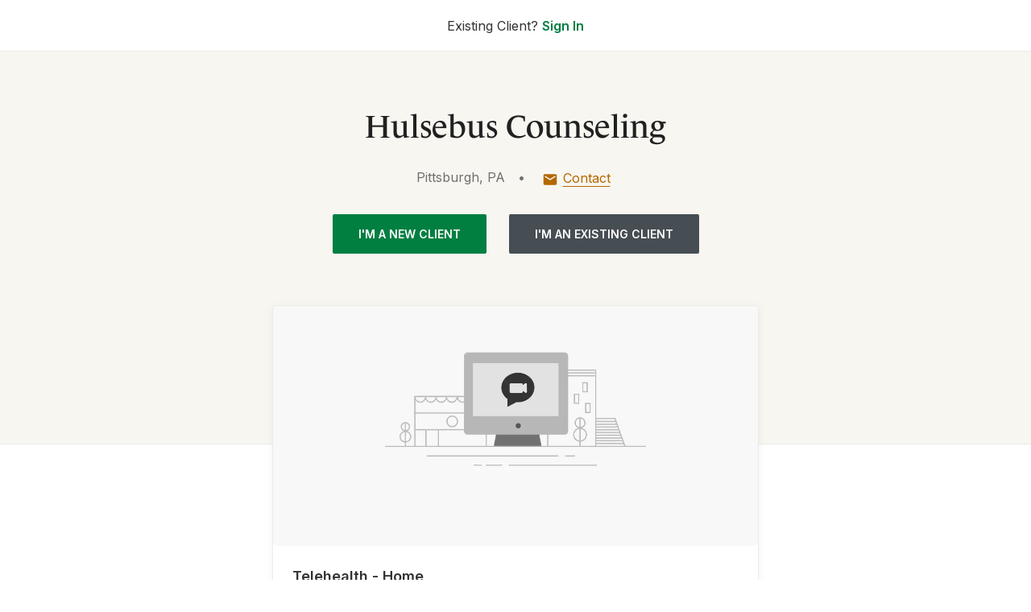

--- FILE ---
content_type: text/html; charset=utf-8
request_url: https://hulsebus-counseling.clientsecure.me/
body_size: 9075
content:
<!DOCTYPE html><html lang="{{this.intl.locale}}"  lang="en-us"><head>
    <meta charset="utf-8">
    <meta http-equiv="X-UA-Compatible" content="IE=edge">
    <meta name="viewport" content="width=device-width, initial-scale=1">

    
<meta name="client-portal/config/environment" content="%7B%22modulePrefix%22%3A%22client-portal%22%2C%22environment%22%3A%22production%22%2C%22rootURL%22%3A%22%2F%22%2C%22locationType%22%3A%22history%22%2C%22historySupportMiddleware%22%3Atrue%2C%22EmberENV%22%3A%7B%22FEATURES%22%3A%7B%7D%2C%22EXTEND_PROTOTYPES%22%3A%7B%22Date%22%3Afalse%7D%2C%22_APPLICATION_TEMPLATE_WRAPPER%22%3Afalse%2C%22_DEFAULT_ASYNC_OBSERVERS%22%3Afalse%2C%22_JQUERY_INTEGRATION%22%3Afalse%2C%22_TEMPLATE_ONLY_GLIMMER_COMPONENTS%22%3Atrue%7D%2C%22APP%22%3A%7B%22rootElement%22%3A%22%5Bdata-ember-root%5D%22%2C%22name%22%3A%22client-portal%22%2C%22version%22%3A%220.0.0%22%7D%2C%22fastboot%22%3A%7B%22hostWhitelist%22%3A%5B%22%2F.%2B%2F%22%5D%7D%2C%22googleMapsKey%22%3A%22AIzaSyBAEf51QxAS9vSe1GxifP1FgZ7w6gSfOGY%22%2C%22kountMerchantId%22%3A%22100218%22%2C%22kountEnvironment%22%3A%22PROD%22%2C%22kountResponseTimeout%22%3A3000%2C%22messagingApiUrl%22%3A%22https://messaging-api.simplepractice.com%22%2C%22messagingApiHost%22%3A%22messaging.local%22%2C%22analyticsEnvironment%22%3A%22PROD%22%2C%22analyticsWriteKey%22%3A%22306UkVFGWm7znRKYmiVALac2yn9uE0md%22%2C%22universalLinkHost%22%3A%22https://clientsecure.me%22%2C%22bugsnag%22%3A%7B%22apiKey%22%3A%22cd87d7479ba405250a10f30eb9673844%22%2C%22appVersion%22%3A%221cd5e2a1f1fbf4a8acc1e178f3be270ac84c8e6c%22%7D%2C%22maxPageSize%22%3A50%2C%22mirageNewClient%22%3Afalse%2C%22emberAttacher%22%3A%7B%22showDuration%22%3A200%2C%22animation%22%3A%22shift%22%2C%22hideDuration%22%3A100%2C%22showDelay%22%3A400%2C%22lazyRender%22%3Atrue%2C%22autoUpdate%22%3Atrue%2C%22tooltip%22%3A%7B%22class%22%3A%22tooltip%22%2C%22arrow%22%3Atrue%7D%7D%2C%22browserUpdateConfig%22%3A%7B%22browserNames%22%3A%7B%22e%22%3A%22Edge%22%2C%22f%22%3A%22Firefox%22%2C%22s%22%3A%22Safari%22%2C%22c%22%3A%22Chrome%22%2C%22o%22%3A%22Opera%22%2C%22ios%22%3A%22iOS%22%2C%22ie%22%3A%22Explorer%22%7D%2C%22incompatible%22%3A%7B%22required%22%3A%7B%22e%22%3A77%2C%22f%22%3A76%2C%22s%22%3A11%2C%22c%22%3A77%2C%22i%22%3A11%2C%22o%22%3A67%2C%22ie%22%3A11%7D%2C%22nomessage%22%3Atrue%2C%22reminder%22%3A0%7D%2C%22compatible%22%3A%7B%22required%22%3A%7B%22e%22%3A81%2C%22f%22%3A78%2C%22s%22%3A12%2C%22c%22%3A81%2C%22i%22%3A0%2C%22o%22%3A69%7D%2C%22nomessage%22%3Atrue%2C%22reminder%22%3A0%7D%7D%2C%22windowScrollToBehavior%22%3A%22smooth%22%2C%22mixpanel%22%3A%7B%22testMode%22%3Afalse%2C%22apiHost%22%3A%22https%3A%2F%2Fevents-api.simplepractice.com%22%7D%2C%22ember-cli-mirage%22%3A%7B%22usingProxy%22%3Afalse%2C%22useDefaultPassthroughs%22%3Atrue%7D%7D">
<!-- EMBER_CLI_FASTBOOT_TITLE -->  <meta name="ember-cli-head-start" content>
  <link rel="canonical" href="https://hulsebus-counseling.clientsecure.me/">

<!---->
<!---->
<style id="ember969945" class="ember-view">:root {
  --color-primary-100: #e6f2ec;
  --color-primary-200: #a6d2bd;
  --color-primary-300: #66b28d;
  --color-primary-400: #339967;
  --color-primary-500: #007f41;
  --color-primary-600: #00723b;
  --color-primary-700: #006634;
  --color-primary-800: #00592e;
  --color-primary-900: #004021;
  --color-secondary-400: #6b7176;
  --color-secondary-500: #464e54;
  --color-secondary-700: #383e43;
  --color-secondary-900: #23272a;
  --color-primary-special-500: #007f41;
  --color-primary-special-700: #006634;
  --color-primary-special-900: #004021;
  --color-special-button: #ffffff;
  --color-special-button-border: #ffffff;
  --color-button-disabled: #007f41;
  --color-background: #ffffff;
  --color-bodytext: #333333;
  --small-button-border-radius: 2px;
  --medium-button-border-radius: 6px;
  --time-spot-button-border-radius: 15px;

<!---->}
</style>
<meta name="ember-cli-head-end" content>
<title>Hulsebus Counseling | SimplePractice</title>

    

<link integrity="" rel="stylesheet" href="https://widget-cdn.simplepractice.com/assets/vendor.862c94c871251aa2627dc671594575b6.css">
    

<link integrity="" rel="stylesheet" href="https://widget-cdn.simplepractice.com/assets/client-portal.d41d8cd98f00b204e9800998ecf8427e.css">

    <!-- Google Tag Manager -->
    <script>(function(w,d,s,l,i){w[l]=w[l]||[];w[l].push({'gtm.start':
    new Date().getTime(),event:'gtm.js'});var f=d.getElementsByTagName(s)[0],
    j=d.createElement(s),dl=l!='dataLayer'?'&l='+l:'';j.async=true;j.src=
    'https://www.googletagmanager.com/gtm.js?id='+i+dl;f.parentNode.insertBefore(j,f);
    })(window,document,'script','dataLayer','GTM-5WDWM2VH');</script>
    <!-- End Google Tag Manager -->

    
    <script>
  !function(){var analytics=window.analytics=window.analytics||[];if(!analytics.initialize)if(analytics.invoked)window.console&&console.error&&console.error("Segment snippet included twice.");else{analytics.invoked=!0;analytics.methods=["trackSubmit","trackClick","trackLink","trackForm","pageview","identify","reset","group","track","ready","alias","debug","page","once","off","on","addSourceMiddleware","addIntegrationMiddleware","setAnonymousId","addDestinationMiddleware"];analytics.factory=function(e){return function(){if(window.analytics.initialized)return window.analytics[e].apply(window.analytics,arguments);var i=Array.prototype.slice.call(arguments);i.unshift(e);analytics.push(i);return analytics}};for(var i=0;i<analytics.methods.length;i++){var key=analytics.methods[i];analytics[key]=analytics.factory(key)}analytics.load=function(key,i){var t=document.createElement("script");t.type="text/plain";t.dataset.consentId='7QAEgVtnU1U1fwE1WfQ6Ah';t.async=!0;t.src="https://cdn.segment.com/analytics.js/v1/" + key + "/analytics.min.js";var n=document.getElementsByTagName("script")[0];n.parentNode.insertBefore(t,n);analytics._loadOptions=i};analytics._writeKey="306UkVFGWm7znRKYmiVALac2yn9uE0md";;analytics.SNIPPET_VERSION="4.16.1";
  analytics.load("306UkVFGWm7znRKYmiVALac2yn9uE0md");

  if (document.cookie.includes('tracking_enabled=true')) {
    analytics.page();
  }
  }}();
</script>

  
<link href="https://widget-cdn.simplepractice.com/assets/chunk.4d8fb4e71ca6ce58967f.css" rel="stylesheet"></head>
  <!-- Both class and data-event attributes are recommended by Kount -->
  <body class="kaxsdc " data-event="load">
    <!-- Google Tag Manager (noscript) -->
    <noscript><iframe src="https://www.googletagmanager.com/ns.html?id=GTM-5WDWM2VH" height="0" width="0" style="display:none;visibility:hidden"></iframe></noscript>
    <!-- End Google Tag Manager (noscript) -->

    <script type="x/boundary" id="fastboot-body-start"></script>


<!---->

<div id="ember969946" class="ember-view"><!----></div>

  <div id="ember969947" class="site-wrapper iEDLi ember-view home">
    <header id="ember969948" class="_5m2DC ember-view"><div class="page-container">
  <div class="center-section">
    <span>Existing Client?</span>
    <a id="ember969950" class="ember-view" href="/sign-in">
  Sign In
</a>

  </div>
<!----></div>
</header>
    <div id="ember969951" class="browser-update-banner browser-update-banner-module_component__KZcBk ember-view"><div id="update-banner-container"></div>

<!----></div>

    <main>
      <div class="banners-container">
  <div class="content"></div>
</div>

      <div id="ember969954" class="KCk0g ember-view home-hero-unit"><div class="bg"></div>
<div class="hero-unit content">
  <div class="hero-header">
    <div class="page-container">
      <h1 class="page-header">Hulsebus Counseling</h1>
<!---->    </div>
  </div>
  
    <div class="practice-info">
        <div class="location">
          Pittsburgh, PA
        </div>
        <div class="divider">•</div>
      <div class="contact">
        <button class="contact-form-link" type="button">
          <svg xmlns="http://www.w3.org/2000/svg" width="18" height="14" viewBox="0 0 18 14"><path fill-rule="evenodd" d="M2.333.333h13.334c.916 0 1.666.75 1.666 1.667v10c0 .917-.75 1.667-1.666 1.667H2.333c-.916 0-1.666-.75-1.666-1.667V2c0-.917.75-1.667 1.666-1.667zm7.55 6.95l5.45-3.408a.708.708 0 10-.75-1.2L9 6.167 3.417 2.675a.708.708 0 10-.75 1.2l5.45 3.408a1.65 1.65 0 001.766 0z" clip-rule="evenodd"/></svg>Contact
        </button>
      </div>
    </div>
  <div class="buttons">
      <a id="ember969955" class="ember-view button home-primary" href="/request">
        I'm a New Client
      </a>

    <a id="ember969957" class="ember-view button tertiary home-secondary" href="/sign-in">
  I'm an Existing Client
</a>

  </div>

</div>
</div>

      
  <div class="NNNiO">
      <div id="ember969958" class="card OsUVg ember-view xs-with-shadow full-width-img">
          <picture class="video-office">
    <source srcset="https://widget-cdn.simplepractice.com/static/assets/images/telehealth@2x.9ff638dfb4dcc4833726.webp" type="image/webp">
  <img src="https://widget-cdn.simplepractice.com/static/assets/images/telehealth@2x.11483f035c2e7b53499c.png" alt="Telehealth - Home" width="600" height="400">
</picture>


        <div class="info">
            <h3>Telehealth - Home</h3>

<!---->        </div>
      
</div>
      <div id="ember969960" class="card OsUVg ember-view xs-with-shadow full-width-img">
          <picture>
    <source srcset="https://maps.googleapis.com/maps/api/staticmap?style=feature:poi|visibility:off&amp;center=40.44,-79.92&amp;key=AIzaSyBAEf51QxAS9vSe1GxifP1FgZ7w6gSfOGY&amp;markers=anchor:center|icon:https%3A%2F%2Fwidget-cdn.simplepractice.com%2Fstatic%2Fassets%2Fimages%2Fmap-marker-office.953a9edf6f21565c4220.png|40.44,-79.92&amp;path=color:0xBBBBBB|fillcolor:0x00000010|weight:1|40.4617%2C-79.9200%7C40.4615%2C-79.9160%7C40.4609%2C-79.9121%7C40.4598%2C-79.9084%7C40.4584%2C-79.9049%7C40.4566%2C-79.9017%7C40.4545%2C-79.8988%7C40.4521%2C-79.8963%7C40.4495%2C-79.8944%7C40.4467%2C-79.8929%7C40.4438%2C-79.8919%7C40.4408%2C-79.8915%7C40.4377%2C-79.8916%7C40.4347%2C-79.8923%7C40.4319%2C-79.8936%7C40.4291%2C-79.8953%7C40.4266%2C-79.8975%7C40.4244%2C-79.9002%7C40.4224%2C-79.9032%7C40.4208%2C-79.9066%7C40.4196%2C-79.9102%7C40.4188%2C-79.9141%7C40.4183%2C-79.9180%7C40.4183%2C-79.9220%7C40.4188%2C-79.9259%7C40.4196%2C-79.9298%7C40.4208%2C-79.9334%7C40.4224%2C-79.9368%7C40.4244%2C-79.9398%7C40.4266%2C-79.9425%7C40.4291%2C-79.9447%7C40.4319%2C-79.9464%7C40.4347%2C-79.9477%7C40.4377%2C-79.9484%7C40.4408%2C-79.9485%7C40.4438%2C-79.9481%7C40.4467%2C-79.9471%7C40.4495%2C-79.9456%7C40.4521%2C-79.9437%7C40.4545%2C-79.9412%7C40.4566%2C-79.9383%7C40.4584%2C-79.9351%7C40.4598%2C-79.9316%7C40.4609%2C-79.9279%7C40.4615%2C-79.9240%7C40.4617%2C-79.9200&amp;size=604x298&amp;zoom=12" media="(min-width: 576px)">
  <img loading="lazy" src="https://maps.googleapis.com/maps/api/staticmap?style=feature:poi|visibility:off&amp;center=40.44,-79.92&amp;key=AIzaSyBAEf51QxAS9vSe1GxifP1FgZ7w6gSfOGY&amp;markers=anchor:center|icon:https%3A%2F%2Fwidget-cdn.simplepractice.com%2Fstatic%2Fassets%2Fimages%2Fmap-marker-office.953a9edf6f21565c4220.png|40.44,-79.92&amp;path=color:0xBBBBBB|fillcolor:0x00000010|weight:1|40.4617%2C-79.9200%7C40.4615%2C-79.9160%7C40.4609%2C-79.9121%7C40.4598%2C-79.9084%7C40.4584%2C-79.9049%7C40.4566%2C-79.9017%7C40.4545%2C-79.8988%7C40.4521%2C-79.8963%7C40.4495%2C-79.8944%7C40.4467%2C-79.8929%7C40.4438%2C-79.8919%7C40.4408%2C-79.8915%7C40.4377%2C-79.8916%7C40.4347%2C-79.8923%7C40.4319%2C-79.8936%7C40.4291%2C-79.8953%7C40.4266%2C-79.8975%7C40.4244%2C-79.9002%7C40.4224%2C-79.9032%7C40.4208%2C-79.9066%7C40.4196%2C-79.9102%7C40.4188%2C-79.9141%7C40.4183%2C-79.9180%7C40.4183%2C-79.9220%7C40.4188%2C-79.9259%7C40.4196%2C-79.9298%7C40.4208%2C-79.9334%7C40.4224%2C-79.9368%7C40.4244%2C-79.9398%7C40.4266%2C-79.9425%7C40.4291%2C-79.9447%7C40.4319%2C-79.9464%7C40.4347%2C-79.9477%7C40.4377%2C-79.9484%7C40.4408%2C-79.9485%7C40.4438%2C-79.9481%7C40.4467%2C-79.9471%7C40.4495%2C-79.9456%7C40.4521%2C-79.9437%7C40.4545%2C-79.9412%7C40.4566%2C-79.9383%7C40.4584%2C-79.9351%7C40.4598%2C-79.9316%7C40.4609%2C-79.9279%7C40.4615%2C-79.9240%7C40.4617%2C-79.9200&amp;size=404x198&amp;zoom=12" alt="A street map for office location at Pittsburgh, PA 15217-1657">
</picture>


        <div class="info">
            <h3>In-Person</h3>

            <p><!----><span>Pittsburgh,</span>
<span>PA</span>
<span>15217-1657</span>
</p>
<!---->        </div>
      
</div>
  </div>

    </main>

    <footer id="ember969962" class="site-footer _3HDUU ember-view"><div class="inner">
  <div class="footer">
    <div class="container-fluid p-0">
      <div class="row">
        <div class="col-lg column">
          <div>
            <div class="subtitle practice-name">Hulsebus Counseling</div>
              <div class="contact">
                  <span class="phone underline">
                    <a href="tel:4124637941">
                      412.463.7941
                    </a>
                  </span>
                    <span class="pipe"> | </span>
                  <button class="contact-btn button-link underline" type="button">
                    <svg xmlns="http://www.w3.org/2000/svg" width="18" height="14" viewBox="0 0 18 14" class="icon-email"><path fill-rule="evenodd" d="M2.333.333h13.334c.916 0 1.666.75 1.666 1.667v10c0 .917-.75 1.667-1.666 1.667H2.333c-.916 0-1.666-.75-1.666-1.667V2c0-.917.75-1.667 1.666-1.667zm7.55 6.95l5.45-3.408a.708.708 0 10-.75-1.2L9 6.167 3.417 2.675a.708.708 0 10-.75 1.2l5.45 3.408a1.65 1.65 0 001.766 0z" clip-rule="evenodd"/></svg>Contact
                  </button>
              </div>
            <div class="city no-wrap">Pittsburgh</div>
<!---->          </div>
        </div>
          <div class="col-lg column">
            <div>
              <div class="subtitle">Main Location</div>
              <div>
                <!----><span>Pittsburgh,</span>
<span>PA</span>
<span>15217-1657</span>

              </div>
            </div>
          </div>
<!---->      </div>
      <div class="column sp-info-column">
        <div class="subtitle sp-logo">
          <span class="powered-by">Powered By</span>
          <svg xmlns="http://www.w3.org/2000/svg" width="108" height="20" fill="none" viewBox="0 0 108 20" role="presentation"><path fill="#fff" d="M45.887.353c-.854.449-1.314 1.376-.852 2.535.434 1.072 1.43 2.318 1.446 2.332l-3.918-2.26c-.114-.056-.246-.015-.29.103-.273.854.29 2.07 1.462 2.736.231.13.476.232.694.304 1.156.347 2.386-.231 2.862-1.289l1.345-2.984c.175-.391.187-.854 0-1.216-.462-.854-1.632-.621-2.27-.449a2.17 2.17 0 00-.476.188h-.003zM95.554 16.52c1.331 0 2.49-.61 3.226-1.723l-.377-.464c-.622.521-1.475.81-2.283.81-1.808 0-3.052-1.463-3.052-3.576 0-1.883.998-3.202 2.474-3.202 1.085 0 1.736.667 1.59 1.536h1.518c-.088-1.55-1.287-2.462-3.123-2.462-2.472 0-4.207 1.867-4.207 4.488 0 2.622 1.822 4.592 4.236 4.592h-.002zm-6.42-12.079c-.621 0-1.1.478-1.1 1.072a1.1 1.1 0 001.1 1.1c.624 0 1.07-.477 1.07-1.1a1.05 1.05 0 00-1.07-1.072zm.854 3.259h-1.736v8.559h1.736v-8.56zm-5.76.017h2.717v.925h-2.717v5.46c0 .781.39 1.189 1.114 1.189.476 0 .853-.13 1.214-.347l.332.448c-.404.667-1.214 1.13-2.14 1.13-1.358 0-2.24-.812-2.24-2.26V8.643h-1.331v-.926h1.331v-2.39h1.72v2.39zm-6.799 8.803c1.331 0 2.49-.61 3.226-1.723l-.377-.464c-.622.521-1.475.81-2.284.81-1.807 0-3.05-1.463-3.05-3.576 0-1.883.996-3.202 2.471-3.202 1.085 0 1.736.667 1.59 1.536h1.518c-.087-1.55-1.287-2.462-3.123-2.462-2.472 0-4.208 1.867-4.208 4.488 0 2.622 1.823 4.592 4.237 4.592zm-15.784-5.345v5.084H59.91v-5.952c0-1.608-.058-2.085-.303-2.608h2.025v1.478c.505-1.101 1.56-1.738 2.892-1.738v1.665c-.203-.102-.45-.16-.795-.16-1.287 0-2.082.854-2.082 2.23h-.002zm-7.2-6.471H50.44c.247.52.303 1.013.303 2.607v8.95h1.736v-4.577h1.966c2.762 0 4.295-1.317 4.295-3.49 0-2.172-1.533-3.49-4.295-3.49zm0 6.053H52.48V5.63h1.966c1.345 0 2.459.692 2.459 2.563 0 1.87-1.114 2.564-2.459 2.564zm-8.543 4.389c-1.72 0-2.935-1.391-3.036-3.317h6.058c0-2.665-1.43-4.387-3.759-4.387-2.328 0-4.048 1.867-4.048 4.52 0 2.652 1.792 4.559 4.25 4.559 1.316 0 2.488-.621 3.21-1.722l-.376-.464a3.67 3.67 0 01-2.299.81zm-.822-6.78c1.216 0 1.922.999 2.01 2.534h-4.208c.13-1.592.981-2.535 2.198-2.535zm-5.539-4.648h-1.735v12.544h1.735V3.718zm32.762 12.541c-.247-.521-.304-1.013-.304-2.608v-3.258c0-1.867-1.171-2.954-3.34-2.954-1.778 0-3.079.899-3.166 2.462h1.518c-.072-.899.476-1.536 1.59-1.536 1.113 0 1.663.637 1.663 2.013v.826c-3.066-.376-5.247.811-5.247 2.882 0 1.434 1.055 2.432 2.573 2.432 1.172 0 2.11-.58 2.69-1.666v1.405h2.024l-.001.002zm-2.037-2.694c-.39 1.1-1.172 1.78-2.068 1.78-.824 0-1.345-.562-1.345-1.445 0-1.376 1.229-2.028 3.413-1.826v1.49zM32.513 7.444c-1.316 0-2.313.564-2.95 1.78v-1.52h-2.025c.246.522.303.984.303 2.608V20h1.735v-5.256c.434 1.099 1.489 1.78 2.92 1.78 1.894 0 3.773-1.62 3.773-4.531 0-2.911-1.879-4.547-3.758-4.547l.002-.002zm-.581 7.95c-1.345 0-2.43-1.332-2.43-3.403 0-2.07 1.085-3.418 2.459-3.418s2.443 1.013 2.443 3.418c0 2.406-1.1 3.403-2.472 3.403zm72.306-.252c-1.72 0-2.934-1.39-3.036-3.317h6.058c0-2.664-1.43-4.386-3.759-4.386-2.328 0-4.048 1.867-4.048 4.52 0 2.652 1.792 4.56 4.251 4.56a3.775 3.775 0 003.21-1.724l-.377-.464a3.67 3.67 0 01-2.299.811zm-.826-6.775c1.217 0 1.922 1 2.01 2.535h-4.208c.131-1.593.984-2.535 2.198-2.535zm-87.643 2.418v5.477h-1.736V10.31c0-1.622-.058-2.084-.303-2.607h2.025v1.173c.463-.854 1.475-1.434 2.515-1.434 1.185 0 1.982.564 2.37 1.507.652-1.013 1.518-1.507 2.675-1.507 1.692 0 2.66 1.056 2.66 2.896v5.922H24.24v-5.575c0-1.26-.665-2.114-1.663-2.114-1 0-1.707.883-1.707 2.216v5.473h-1.735v-5.575c0-1.26-.665-2.114-1.664-2.114-.998 0-1.706.883-1.706 2.216l.004-.002zm-4.497-6.342c-.622 0-1.1.478-1.1 1.072a1.1 1.1 0 001.1 1.1c.623 0 1.069-.477 1.069-1.1a1.05 1.05 0 00-1.07-1.072zm.853 3.258H10.39v8.56h1.735V7.7zm-7.317 8.822c-1.822 0-3.412-.727-4.308-1.957l1.143-1.19c.563 1.29 1.879 2.217 3.165 2.217 1.287 0 2.371-.927 2.371-2.085 0-2.766-5.985-1.998-5.985-5.734 0-1.94 1.62-3.331 3.861-3.331 1.446 0 2.777.507 3.455 1.303l-.97 1.26C6.92 5.934 6.053 5.37 5.054 5.37c-1.27 0-2.153.754-2.153 1.84 0 2.866 6.001 2.129 6.001 5.951 0 1.998-1.648 3.36-4.09 3.36l-.003.002z"/></svg>
        </div>
        <div class="sp-legal-links-container">
          <a href="/privacy" class="underline" target="_blank" rel="noopener noreferrer nofollow">
            Privacy
          </a>
          <div class="dot-container d-none d-lg-block px-1"></div>
          <a href="/terms-of-service" class="underline" target="_blank" rel="noopener noreferrer nofollow">
            Terms
          </a>
          <div class="dot-container d-none d-lg-block px-1"></div>
          <a href="/license" class="underline" target="_blank" rel="noopener noreferrer nofollow">
            License Agreement
          </a>
            <div class="dot-container d-none d-lg-block px-1"></div>
            <a href="https://support.simplepracticeclient.com/hc/en-us" class="underline" target="_blank" rel="noopener noreferrer nofollow">
              Help Center
            </a>
<!---->        </div>
      </div>
      <div class="column sp-disclaimer">
        THE CLIENT PORTAL IS NOT TO BE USED FOR EMERGENCY SITUATIONS. IF YOU OR OTHERS ARE IN IMMEDIATE DANGER OR EXPERIENCING A MEDICAL EMERGENCY, CALL 911 IMMEDIATELY.
      </div>
    </div>
  </div>
</div>
</footer>
  
</div>


  


<div id="ember969964" class="LTdYF ember-view"><div class="overlay "></div>
<div class="feedback-banner-container  ">
<!----></div>
</div>
<div id="ember969965" class="_1APjq ember-view"><!----></div>

      <ul id="ember969966" class="ember-view animated-container  container-module_component__cipFJ">
    
<!---->    
  </ul>

  
<script type="fastboot/shoebox" id="shoebox-ember-data-store">{"records":{"data":[{"id":"production","attributes":{"messagingEmbed":null},"relationships":{"currentPractice":{"data":{"type":"practices","id":"829552"}},"currentClientAccess":{"data":null},"currentClient":{"data":null},"currentClientOptions":{"data":[]}},"type":"environments"},{"id":"34894492","attributes":{"city":"Pittsburgh","name":"In-Person","state":"PA","zip":"152171657","phone":"(412) 463-7941","isVideo":false,"geolocation":{"lat":"40.44","lng":"-79.92"},"isPublic":false,"insurancePlaceOfService":"11"},"type":"offices"},{"id":"34894336","attributes":{"name":"Telehealth - Home","phone":"(412) 463-7941","isVideo":true,"geolocation":{"lat":"0.0","lng":"0.0"},"isPublic":false,"insurancePlaceOfService":"10"},"type":"offices"},{"id":"67869810","attributes":{"thisType":"Mobile","number":"(412) 463-7941","leaveTextMessage":false,"leaveVoiceMessage":false},"type":"phones"},{"id":"829552","attributes":{"fullName":"Hulsebus Counseling","practiceUrl":"https://hulsebus-counseling.clientsecure.me/","schedulingWidgetUrl":"https://hulsebus-counseling.clientsecure.me","schedulingWidgetScopeId":"4f95136d-df21-415d-8823-255fa0f2e191","schedulingWidgetApplicationId":"7c72cb9f9a9b913654bb89d6c7b4e71a77911b30192051da35384b4d0c6d505b","mixpanelKey":"7bf492cba0ed69fea51e641941c2632c","customStripePublishableKey":"pk_live_3xKrxPJwp8At8ICCilEP6VRa00uLunAwGN","currency":"usd","hasCustomDomain":false,"clientPortalEnabled":true,"selfSchedulingEnabled":true,"isNewClientAllowedToBookAppt":true,"isNewContactsAllowedToBookAppt":true,"isNewCouplesAllowedToBookAppt":true,"isNewIndividualClientsAllowedToBookAppt":true,"requireCreditCardForNewClients":true,"documentsUpload":true,"selfScheduleMinimumLeadTime":86400,"hasCustomStripeAccount":true,"stripeConnectedAccountId":"acct_1MTv6zQSaBvD0bq0","isClientAllowedToConfirmAppt":true,"isClientAllowedToCancelAppt":true,"timeZone":"America/New_York","clientCancellableHrs":24,"websiteEnabled":false,"websitePublished":false,"telehealthEnabled":true,"recaptchaSiteKey":"6LcKAd0ZAAAAAFQSETEYjM8GroZChQXp5Y8cg3Mw","featureClientFeedbackBanner":false,"featureClientappDocumentAccess":true,"featureClientappDeepLinkUpdate":true,"featureClientappAndroidDocuments":false,"featureClientappDocumentsUpdate":true,"featureExpandPrescreenerQuestions":true,"featureAndroidClientappPromotionBanner":true,"featureIosClientappPromotionBanner":true,"isMeasurementYbocsEnabled":true,"featureClientPortalLegalAgreements":false,"featureClientPortalInsuranceEffectiveDates":true,"featureClientPortalPartialPayments":true,"featureCreditDebitMix":true,"featureInsuranceTextRecognition":false,"featureContactFormCustomSettings":true,"featurePrescreenerV2":true,"featureStickyCtaBookingWidget":"noexp","featureWidgetPaymentMethod":"test","featureWidgetPaymentMethodDesktop":"test","featureWidgetPaymentMethodGaRollout":"test","announcementsAvailable":true,"featureEnableClientPortalPrescreenerSettings":true,"showPrescreenerSection":false,"showPaymentSelection":false,"featureClientTimezone":true,"featureSecureMessagingEmber":true,"practiceContactForm":true,"monarchContactForm":true,"featureLaWildfirePrescreenerBanner":false,"featurePaymentLinks":true,"featurePaymentLinksSms":false,"claimAssistantSettingActive":false,"featureDemoFormRequired":true,"isLocalizationEnabled":false,"featureDirectoryRedesign":true,"featureClientPortalAccountHistory":false,"featureThirdPartyBilling":"off","featureStripeLinkPassthroughMode":false},"relationships":{"defaultOffice":{"data":{"type":"offices","id":"34894492"}},"defaultMarketingOffice":{"data":null},"defaultPhone":{"data":{"type":"phones","id":"67869810"}},"practiceWebsite":{"data":null}},"type":"practices"}]}}</script><script type="fastboot/shoebox" id="shoebox-has-model-for-application">true</script><script type="x/boundary" id="fastboot-body-end"></script>

    <div id="modal-destination"></div>
    <div data-ember-root=""></div>

    <script src="https://d2wy8f7a9ursnm.cloudfront.net/v7/bugsnag.min.js"></script>
    <script src="https://js.stripe.com/v3/"></script>

    <script type="text/javascript">(function(e,a){if(!a.__SV){var b=window;try{var c,l,i,j=b.location,g=j.hash;c=function(a,b){return(l=a.match(RegExp(b+"=([^&]*)")))?l[1]:null};g&&c(g,"state")&&(i=JSON.parse(decodeURIComponent(c(g,"state"))),"mpeditor"===i.action&&(b.sessionStorage.setItem("_mpcehash",g),history.replaceState(i.desiredHash||"",e.title,j.pathname+j.search)))}catch(m){}var k,h;window.mixpanel=a;a._i=[];a.init=function(b,c,f){function e(b,a){var c=a.split(".");2==c.length&&(b=b[c[0]],a=c[1]);b[a]=function(){b.push([a].concat(Array.prototype.slice.call(arguments,0)))}}var d=a;"undefined"!==typeof f?d=a[f]=[]:f="mixpanel";d.people=d.people||[];d.toString=function(b){var a="mixpanel";"mixpanel"!==f&&(a+="."+f);b||(a+=" (stub)");return a};d.people.toString=function(){return d.toString(1)+".people (stub)"};k="disable time_event track track_pageview track_links track_forms register register_once alias unregister identify name_tag set_config reset people.set people.set_once people.increment people.append people.union people.track_charge people.clear_charges people.delete_user".split(" ");for(h=0;h<k.length;h++)e(d,k[h]);a._i.push([b,c,f])};a.__SV=1.2;b=e.createElement("script");b.type="text/plain";b.dataset.consentId='KILqeNjVYgngvk8qZVaVw';b.async=!0;b.src="undefined"!==typeof MIXPANEL_CUSTOM_LIB_URL?MIXPANEL_CUSTOM_LIB_URL:"file:"===e.location.protocol&&"//cdn.mxpnl.com/libs/mixpanel-2-latest.min.js".match(/^\/\//)?"https://cdn.mxpnl.com/libs/mixpanel-2-latest.min.js":"//cdn.mxpnl.com/libs/mixpanel-2-latest.min.js";c=e.getElementsByTagName("script")[0];c.parentNode.insertBefore(b,c)}})(document,window.mixpanel||[]);</script>


    
<script src="https://widget-cdn.simplepractice.com/assets/vendor.362e41e7fcb9e690070f0ff993d94548.js"></script>






<script src="https://widget-cdn.simplepractice.com/assets/chunk.4d8fb4e71ca6ce58967f.js"></script>
<script src="https://widget-cdn.simplepractice.com/assets/chunk.1eec89b160b24d71fbe3.js"></script>
    <div id="ember-basic-dropdown-wormhole"></div>
  

</body></html>